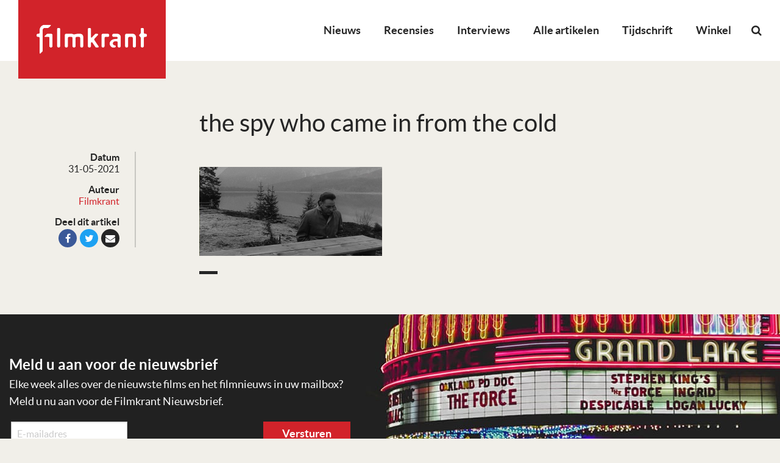

--- FILE ---
content_type: text/html; charset=UTF-8
request_url: https://filmkrant.nl/recensies/the-spy-who-came-from-the-cold/attachment/the-spy-who-came-in-from-the-cold/
body_size: 13411
content:
<!DOCTYPE html>
<!--[if IE 7]><html class="no-js ie ie7" lang="nl-NL"><![endif]-->
<!--[if IE 8]><html class="no-js ie ie8" lang="nl-NL"><![endif]-->
<!--[if !(IE 7) | !(IE 8) ]><!--><html class="no-js" lang="nl-NL"><!--<![endif]-->
    <head>
        <meta charset="UTF-8" />
<script type="text/javascript">
/* <![CDATA[ */
var gform;gform||(document.addEventListener("gform_main_scripts_loaded",function(){gform.scriptsLoaded=!0}),document.addEventListener("gform/theme/scripts_loaded",function(){gform.themeScriptsLoaded=!0}),window.addEventListener("DOMContentLoaded",function(){gform.domLoaded=!0}),gform={domLoaded:!1,scriptsLoaded:!1,themeScriptsLoaded:!1,isFormEditor:()=>"function"==typeof InitializeEditor,callIfLoaded:function(o){return!(!gform.domLoaded||!gform.scriptsLoaded||!gform.themeScriptsLoaded&&!gform.isFormEditor()||(gform.isFormEditor()&&console.warn("The use of gform.initializeOnLoaded() is deprecated in the form editor context and will be removed in Gravity Forms 3.1."),o(),0))},initializeOnLoaded:function(o){gform.callIfLoaded(o)||(document.addEventListener("gform_main_scripts_loaded",()=>{gform.scriptsLoaded=!0,gform.callIfLoaded(o)}),document.addEventListener("gform/theme/scripts_loaded",()=>{gform.themeScriptsLoaded=!0,gform.callIfLoaded(o)}),window.addEventListener("DOMContentLoaded",()=>{gform.domLoaded=!0,gform.callIfLoaded(o)}))},hooks:{action:{},filter:{}},addAction:function(o,r,e,t){gform.addHook("action",o,r,e,t)},addFilter:function(o,r,e,t){gform.addHook("filter",o,r,e,t)},doAction:function(o){gform.doHook("action",o,arguments)},applyFilters:function(o){return gform.doHook("filter",o,arguments)},removeAction:function(o,r){gform.removeHook("action",o,r)},removeFilter:function(o,r,e){gform.removeHook("filter",o,r,e)},addHook:function(o,r,e,t,n){null==gform.hooks[o][r]&&(gform.hooks[o][r]=[]);var d=gform.hooks[o][r];null==n&&(n=r+"_"+d.length),gform.hooks[o][r].push({tag:n,callable:e,priority:t=null==t?10:t})},doHook:function(r,o,e){var t;if(e=Array.prototype.slice.call(e,1),null!=gform.hooks[r][o]&&((o=gform.hooks[r][o]).sort(function(o,r){return o.priority-r.priority}),o.forEach(function(o){"function"!=typeof(t=o.callable)&&(t=window[t]),"action"==r?t.apply(null,e):e[0]=t.apply(null,e)})),"filter"==r)return e[0]},removeHook:function(o,r,t,n){var e;null!=gform.hooks[o][r]&&(e=(e=gform.hooks[o][r]).filter(function(o,r,e){return!!(null!=n&&n!=o.tag||null!=t&&t!=o.priority)}),gform.hooks[o][r]=e)}});
/* ]]> */
</script>

        <meta name="viewport" content="width=device-width, user-scalable=no, initial-scale=1.0, maximum-scale=1.0" />
        <meta http-equiv="X-UA-Compatible" content="IE=edge, chrome=1" />

        <link rel="profile" href="http://gmpg.org/xfn/11" />
        <link rel="pingback" href="https://filmkrant.nl/xmlrpc.php" />

        <!--[if lt IE 9]><script src="https://filmkrant.nl/wp-content/themes/filmkrant/assets/components/html5shiv/dist/html5shiv.min.js"></script><![endif]-->

        <link rel="apple-touch-icon" sizes="180x180" href="https://filmkrant.nl/wp-content/themes/filmkrant/assets/images/favicon/apple-touch-icon.png">
        <link rel="icon" type="image/png" sizes="32x32" href="https://filmkrant.nl/wp-content/themes/filmkrant/assets/images/favicon/favicon-32x32.png">
        <link rel="icon" type="image/png" sizes="16x16" href="https://filmkrant.nl/wp-content/themes/filmkrant/assets/images/favicon/favicon-16x16.png">
        <link rel="manifest" href="https://filmkrant.nl/wp-content/themes/filmkrant/assets/images/favicon/site.webmanifest">
        <link rel="mask-icon" href="https://filmkrant.nl/wp-content/themes/filmkrant/assets/images/favicon/safari-pinned-tab.svg" color="#252525">
        <link rel="shortcut icon" href="https://filmkrant.nl/wp-content/themes/filmkrant/assets/images/favicon/favicon.ico">
        <meta name="msapplication-TileColor" content="#252525">
        <meta name="msapplication-config" content="/assets/images/favicon/browserconfig.xml">
        <meta name="theme-color" content="#252525">

        <meta name='robots' content='index, follow, max-image-preview:large, max-snippet:-1, max-video-preview:-1' />

	<!-- This site is optimized with the Yoast SEO plugin v26.7 - https://yoast.com/wordpress/plugins/seo/ -->
	<title>the spy who came in from the cold - Filmkrant</title>
	<link rel="canonical" href="https://filmkrant.nl/recensies/the-spy-who-came-from-the-cold/attachment/the-spy-who-came-in-from-the-cold/" />
	<meta property="og:locale" content="nl_NL" />
	<meta property="og:type" content="article" />
	<meta property="og:title" content="the spy who came in from the cold - Filmkrant" />
	<meta property="og:url" content="https://filmkrant.nl/recensies/the-spy-who-came-from-the-cold/attachment/the-spy-who-came-in-from-the-cold/" />
	<meta property="og:site_name" content="Filmkrant" />
	<meta property="og:image" content="https://filmkrant.nl/recensies/the-spy-who-came-from-the-cold/attachment/the-spy-who-came-in-from-the-cold" />
	<meta property="og:image:width" content="920" />
	<meta property="og:image:height" content="448" />
	<meta property="og:image:type" content="image/png" />
	<meta name="twitter:card" content="summary_large_image" />
	<script type="application/ld+json" class="yoast-schema-graph">{"@context":"https://schema.org","@graph":[{"@type":"WebPage","@id":"https://filmkrant.nl/recensies/the-spy-who-came-from-the-cold/attachment/the-spy-who-came-in-from-the-cold/","url":"https://filmkrant.nl/recensies/the-spy-who-came-from-the-cold/attachment/the-spy-who-came-in-from-the-cold/","name":"the spy who came in from the cold - Filmkrant","isPartOf":{"@id":"https://filmkrant.nl/#website"},"primaryImageOfPage":{"@id":"https://filmkrant.nl/recensies/the-spy-who-came-from-the-cold/attachment/the-spy-who-came-in-from-the-cold/#primaryimage"},"image":{"@id":"https://filmkrant.nl/recensies/the-spy-who-came-from-the-cold/attachment/the-spy-who-came-in-from-the-cold/#primaryimage"},"thumbnailUrl":"https://filmkrant.nl/wp-content/uploads/2021/05/the-spy-who-came-in-from-the-cold.png","datePublished":"2021-05-31T14:29:49+00:00","breadcrumb":{"@id":"https://filmkrant.nl/recensies/the-spy-who-came-from-the-cold/attachment/the-spy-who-came-in-from-the-cold/#breadcrumb"},"inLanguage":"nl-NL","potentialAction":[{"@type":"ReadAction","target":["https://filmkrant.nl/recensies/the-spy-who-came-from-the-cold/attachment/the-spy-who-came-in-from-the-cold/"]}]},{"@type":"ImageObject","inLanguage":"nl-NL","@id":"https://filmkrant.nl/recensies/the-spy-who-came-from-the-cold/attachment/the-spy-who-came-in-from-the-cold/#primaryimage","url":"https://filmkrant.nl/wp-content/uploads/2021/05/the-spy-who-came-in-from-the-cold.png","contentUrl":"https://filmkrant.nl/wp-content/uploads/2021/05/the-spy-who-came-in-from-the-cold.png","width":920,"height":448},{"@type":"BreadcrumbList","@id":"https://filmkrant.nl/recensies/the-spy-who-came-from-the-cold/attachment/the-spy-who-came-in-from-the-cold/#breadcrumb","itemListElement":[{"@type":"ListItem","position":1,"name":"Home","item":"https://filmkrant.nl/"},{"@type":"ListItem","position":2,"name":"The Spy Who Came in from the Cold","item":"https://filmkrant.nl/recensies/the-spy-who-came-from-the-cold/"},{"@type":"ListItem","position":3,"name":"the spy who came in from the cold"}]},{"@type":"WebSite","@id":"https://filmkrant.nl/#website","url":"https://filmkrant.nl/","name":"Filmkrant","description":"","potentialAction":[{"@type":"SearchAction","target":{"@type":"EntryPoint","urlTemplate":"https://filmkrant.nl/?s={search_term_string}"},"query-input":{"@type":"PropertyValueSpecification","valueRequired":true,"valueName":"search_term_string"}}],"inLanguage":"nl-NL"}]}</script>
	<!-- / Yoast SEO plugin. -->


<link rel="alternate" type="application/rss+xml" title="Filmkrant &raquo; feed" href="https://filmkrant.nl/feed/" />
<link rel="alternate" type="application/rss+xml" title="Filmkrant &raquo; reacties feed" href="https://filmkrant.nl/comments/feed/" />
<link rel="alternate" title="oEmbed (JSON)" type="application/json+oembed" href="https://filmkrant.nl/wp-json/oembed/1.0/embed?url=https%3A%2F%2Ffilmkrant.nl%2Frecensies%2Fthe-spy-who-came-from-the-cold%2Fattachment%2Fthe-spy-who-came-in-from-the-cold%2F" />
<link rel="alternate" title="oEmbed (XML)" type="text/xml+oembed" href="https://filmkrant.nl/wp-json/oembed/1.0/embed?url=https%3A%2F%2Ffilmkrant.nl%2Frecensies%2Fthe-spy-who-came-from-the-cold%2Fattachment%2Fthe-spy-who-came-in-from-the-cold%2F&#038;format=xml" />
<style id='wp-img-auto-sizes-contain-inline-css' type='text/css'>
img:is([sizes=auto i],[sizes^="auto," i]){contain-intrinsic-size:3000px 1500px}
/*# sourceURL=wp-img-auto-sizes-contain-inline-css */
</style>
<link rel='stylesheet' id='wp-block-library-css' href='https://filmkrant.nl/wp-includes/css/dist/block-library/style.min.css?ver=de424b81ab956d561d5055e9d31ce7dc' type='text/css' media='all' />
<link rel='stylesheet' id='wc-blocks-style-css' href='https://filmkrant.nl/wp-content/plugins/woocommerce/assets/client/blocks/wc-blocks.css?ver=wc-10.4.3' type='text/css' media='all' />
<style id='global-styles-inline-css' type='text/css'>
:root{--wp--preset--aspect-ratio--square: 1;--wp--preset--aspect-ratio--4-3: 4/3;--wp--preset--aspect-ratio--3-4: 3/4;--wp--preset--aspect-ratio--3-2: 3/2;--wp--preset--aspect-ratio--2-3: 2/3;--wp--preset--aspect-ratio--16-9: 16/9;--wp--preset--aspect-ratio--9-16: 9/16;--wp--preset--color--black: #000000;--wp--preset--color--cyan-bluish-gray: #abb8c3;--wp--preset--color--white: #ffffff;--wp--preset--color--pale-pink: #f78da7;--wp--preset--color--vivid-red: #cf2e2e;--wp--preset--color--luminous-vivid-orange: #ff6900;--wp--preset--color--luminous-vivid-amber: #fcb900;--wp--preset--color--light-green-cyan: #7bdcb5;--wp--preset--color--vivid-green-cyan: #00d084;--wp--preset--color--pale-cyan-blue: #8ed1fc;--wp--preset--color--vivid-cyan-blue: #0693e3;--wp--preset--color--vivid-purple: #9b51e0;--wp--preset--gradient--vivid-cyan-blue-to-vivid-purple: linear-gradient(135deg,rgb(6,147,227) 0%,rgb(155,81,224) 100%);--wp--preset--gradient--light-green-cyan-to-vivid-green-cyan: linear-gradient(135deg,rgb(122,220,180) 0%,rgb(0,208,130) 100%);--wp--preset--gradient--luminous-vivid-amber-to-luminous-vivid-orange: linear-gradient(135deg,rgb(252,185,0) 0%,rgb(255,105,0) 100%);--wp--preset--gradient--luminous-vivid-orange-to-vivid-red: linear-gradient(135deg,rgb(255,105,0) 0%,rgb(207,46,46) 100%);--wp--preset--gradient--very-light-gray-to-cyan-bluish-gray: linear-gradient(135deg,rgb(238,238,238) 0%,rgb(169,184,195) 100%);--wp--preset--gradient--cool-to-warm-spectrum: linear-gradient(135deg,rgb(74,234,220) 0%,rgb(151,120,209) 20%,rgb(207,42,186) 40%,rgb(238,44,130) 60%,rgb(251,105,98) 80%,rgb(254,248,76) 100%);--wp--preset--gradient--blush-light-purple: linear-gradient(135deg,rgb(255,206,236) 0%,rgb(152,150,240) 100%);--wp--preset--gradient--blush-bordeaux: linear-gradient(135deg,rgb(254,205,165) 0%,rgb(254,45,45) 50%,rgb(107,0,62) 100%);--wp--preset--gradient--luminous-dusk: linear-gradient(135deg,rgb(255,203,112) 0%,rgb(199,81,192) 50%,rgb(65,88,208) 100%);--wp--preset--gradient--pale-ocean: linear-gradient(135deg,rgb(255,245,203) 0%,rgb(182,227,212) 50%,rgb(51,167,181) 100%);--wp--preset--gradient--electric-grass: linear-gradient(135deg,rgb(202,248,128) 0%,rgb(113,206,126) 100%);--wp--preset--gradient--midnight: linear-gradient(135deg,rgb(2,3,129) 0%,rgb(40,116,252) 100%);--wp--preset--font-size--small: 13px;--wp--preset--font-size--medium: 20px;--wp--preset--font-size--large: 36px;--wp--preset--font-size--x-large: 42px;--wp--preset--spacing--20: 0.44rem;--wp--preset--spacing--30: 0.67rem;--wp--preset--spacing--40: 1rem;--wp--preset--spacing--50: 1.5rem;--wp--preset--spacing--60: 2.25rem;--wp--preset--spacing--70: 3.38rem;--wp--preset--spacing--80: 5.06rem;--wp--preset--shadow--natural: 6px 6px 9px rgba(0, 0, 0, 0.2);--wp--preset--shadow--deep: 12px 12px 50px rgba(0, 0, 0, 0.4);--wp--preset--shadow--sharp: 6px 6px 0px rgba(0, 0, 0, 0.2);--wp--preset--shadow--outlined: 6px 6px 0px -3px rgb(255, 255, 255), 6px 6px rgb(0, 0, 0);--wp--preset--shadow--crisp: 6px 6px 0px rgb(0, 0, 0);}:where(.is-layout-flex){gap: 0.5em;}:where(.is-layout-grid){gap: 0.5em;}body .is-layout-flex{display: flex;}.is-layout-flex{flex-wrap: wrap;align-items: center;}.is-layout-flex > :is(*, div){margin: 0;}body .is-layout-grid{display: grid;}.is-layout-grid > :is(*, div){margin: 0;}:where(.wp-block-columns.is-layout-flex){gap: 2em;}:where(.wp-block-columns.is-layout-grid){gap: 2em;}:where(.wp-block-post-template.is-layout-flex){gap: 1.25em;}:where(.wp-block-post-template.is-layout-grid){gap: 1.25em;}.has-black-color{color: var(--wp--preset--color--black) !important;}.has-cyan-bluish-gray-color{color: var(--wp--preset--color--cyan-bluish-gray) !important;}.has-white-color{color: var(--wp--preset--color--white) !important;}.has-pale-pink-color{color: var(--wp--preset--color--pale-pink) !important;}.has-vivid-red-color{color: var(--wp--preset--color--vivid-red) !important;}.has-luminous-vivid-orange-color{color: var(--wp--preset--color--luminous-vivid-orange) !important;}.has-luminous-vivid-amber-color{color: var(--wp--preset--color--luminous-vivid-amber) !important;}.has-light-green-cyan-color{color: var(--wp--preset--color--light-green-cyan) !important;}.has-vivid-green-cyan-color{color: var(--wp--preset--color--vivid-green-cyan) !important;}.has-pale-cyan-blue-color{color: var(--wp--preset--color--pale-cyan-blue) !important;}.has-vivid-cyan-blue-color{color: var(--wp--preset--color--vivid-cyan-blue) !important;}.has-vivid-purple-color{color: var(--wp--preset--color--vivid-purple) !important;}.has-black-background-color{background-color: var(--wp--preset--color--black) !important;}.has-cyan-bluish-gray-background-color{background-color: var(--wp--preset--color--cyan-bluish-gray) !important;}.has-white-background-color{background-color: var(--wp--preset--color--white) !important;}.has-pale-pink-background-color{background-color: var(--wp--preset--color--pale-pink) !important;}.has-vivid-red-background-color{background-color: var(--wp--preset--color--vivid-red) !important;}.has-luminous-vivid-orange-background-color{background-color: var(--wp--preset--color--luminous-vivid-orange) !important;}.has-luminous-vivid-amber-background-color{background-color: var(--wp--preset--color--luminous-vivid-amber) !important;}.has-light-green-cyan-background-color{background-color: var(--wp--preset--color--light-green-cyan) !important;}.has-vivid-green-cyan-background-color{background-color: var(--wp--preset--color--vivid-green-cyan) !important;}.has-pale-cyan-blue-background-color{background-color: var(--wp--preset--color--pale-cyan-blue) !important;}.has-vivid-cyan-blue-background-color{background-color: var(--wp--preset--color--vivid-cyan-blue) !important;}.has-vivid-purple-background-color{background-color: var(--wp--preset--color--vivid-purple) !important;}.has-black-border-color{border-color: var(--wp--preset--color--black) !important;}.has-cyan-bluish-gray-border-color{border-color: var(--wp--preset--color--cyan-bluish-gray) !important;}.has-white-border-color{border-color: var(--wp--preset--color--white) !important;}.has-pale-pink-border-color{border-color: var(--wp--preset--color--pale-pink) !important;}.has-vivid-red-border-color{border-color: var(--wp--preset--color--vivid-red) !important;}.has-luminous-vivid-orange-border-color{border-color: var(--wp--preset--color--luminous-vivid-orange) !important;}.has-luminous-vivid-amber-border-color{border-color: var(--wp--preset--color--luminous-vivid-amber) !important;}.has-light-green-cyan-border-color{border-color: var(--wp--preset--color--light-green-cyan) !important;}.has-vivid-green-cyan-border-color{border-color: var(--wp--preset--color--vivid-green-cyan) !important;}.has-pale-cyan-blue-border-color{border-color: var(--wp--preset--color--pale-cyan-blue) !important;}.has-vivid-cyan-blue-border-color{border-color: var(--wp--preset--color--vivid-cyan-blue) !important;}.has-vivid-purple-border-color{border-color: var(--wp--preset--color--vivid-purple) !important;}.has-vivid-cyan-blue-to-vivid-purple-gradient-background{background: var(--wp--preset--gradient--vivid-cyan-blue-to-vivid-purple) !important;}.has-light-green-cyan-to-vivid-green-cyan-gradient-background{background: var(--wp--preset--gradient--light-green-cyan-to-vivid-green-cyan) !important;}.has-luminous-vivid-amber-to-luminous-vivid-orange-gradient-background{background: var(--wp--preset--gradient--luminous-vivid-amber-to-luminous-vivid-orange) !important;}.has-luminous-vivid-orange-to-vivid-red-gradient-background{background: var(--wp--preset--gradient--luminous-vivid-orange-to-vivid-red) !important;}.has-very-light-gray-to-cyan-bluish-gray-gradient-background{background: var(--wp--preset--gradient--very-light-gray-to-cyan-bluish-gray) !important;}.has-cool-to-warm-spectrum-gradient-background{background: var(--wp--preset--gradient--cool-to-warm-spectrum) !important;}.has-blush-light-purple-gradient-background{background: var(--wp--preset--gradient--blush-light-purple) !important;}.has-blush-bordeaux-gradient-background{background: var(--wp--preset--gradient--blush-bordeaux) !important;}.has-luminous-dusk-gradient-background{background: var(--wp--preset--gradient--luminous-dusk) !important;}.has-pale-ocean-gradient-background{background: var(--wp--preset--gradient--pale-ocean) !important;}.has-electric-grass-gradient-background{background: var(--wp--preset--gradient--electric-grass) !important;}.has-midnight-gradient-background{background: var(--wp--preset--gradient--midnight) !important;}.has-small-font-size{font-size: var(--wp--preset--font-size--small) !important;}.has-medium-font-size{font-size: var(--wp--preset--font-size--medium) !important;}.has-large-font-size{font-size: var(--wp--preset--font-size--large) !important;}.has-x-large-font-size{font-size: var(--wp--preset--font-size--x-large) !important;}
/*# sourceURL=global-styles-inline-css */
</style>

<style id='classic-theme-styles-inline-css' type='text/css'>
/*! This file is auto-generated */
.wp-block-button__link{color:#fff;background-color:#32373c;border-radius:9999px;box-shadow:none;text-decoration:none;padding:calc(.667em + 2px) calc(1.333em + 2px);font-size:1.125em}.wp-block-file__button{background:#32373c;color:#fff;text-decoration:none}
/*# sourceURL=/wp-includes/css/classic-themes.min.css */
</style>
<link rel='stylesheet' id='woocommerce-layout-css' href='https://filmkrant.nl/wp-content/plugins/woocommerce/assets/css/woocommerce-layout.css?ver=10.4.3' type='text/css' media='all' />
<link rel='stylesheet' id='woocommerce-smallscreen-css' href='https://filmkrant.nl/wp-content/plugins/woocommerce/assets/css/woocommerce-smallscreen.css?ver=10.4.3' type='text/css' media='only screen and (max-width: 768px)' />
<style id='woocommerce-inline-inline-css' type='text/css'>
.woocommerce form .form-row .required { visibility: visible; }
/*# sourceURL=woocommerce-inline-inline-css */
</style>
<link rel='stylesheet' id='mollie-applepaydirect-css' href='https://filmkrant.nl/wp-content/plugins/mollie-payments-for-woocommerce/public/css/mollie-applepaydirect.min.css?ver=1767700109' type='text/css' media='screen' />
<link rel='stylesheet' id='vo.stylesheet-css' href='https://filmkrant.nl/wp-content/themes/filmkrant/style.css?ver=1765544281' type='text/css' media='all' />
<link rel='stylesheet' id='mmenu.css-css' href='https://filmkrant.nl/wp-content/themes/filmkrant/assets/components/jQuery.mmenu/dist/css/jquery.mmenu.all.css?ver=de424b81ab956d561d5055e9d31ce7dc' type='text/css' media='all' />
<link rel='stylesheet' id='mmenu.positioning.css-css' href='https://filmkrant.nl/wp-content/themes/filmkrant/assets/components/jQuery.mmenu/dist/extensions/fullscreen/jquery.mmenu.fullscreen.css?ver=de424b81ab956d561d5055e9d31ce7dc' type='text/css' media='all' />
<script type="text/javascript" src="https://filmkrant.nl/wp-content/themes/filmkrant/assets/components/jquery/dist/jquery.min.js?ver=de424b81ab956d561d5055e9d31ce7dc" id="jquery-js"></script>
<script type="text/javascript" src="https://filmkrant.nl/wp-content/plugins/woocommerce/assets/js/jquery-blockui/jquery.blockUI.min.js?ver=2.7.0-wc.10.4.3" id="wc-jquery-blockui-js" defer="defer" data-wp-strategy="defer"></script>
<script type="text/javascript" id="wc-add-to-cart-js-extra">
/* <![CDATA[ */
var wc_add_to_cart_params = {"ajax_url":"/wp-admin/admin-ajax.php","wc_ajax_url":"/?wc-ajax=%%endpoint%%","i18n_view_cart":"Bekijk winkelwagen","cart_url":"https://filmkrant.nl/winkelwagen/","is_cart":"","cart_redirect_after_add":"no"};
//# sourceURL=wc-add-to-cart-js-extra
/* ]]> */
</script>
<script type="text/javascript" src="https://filmkrant.nl/wp-content/plugins/woocommerce/assets/js/frontend/add-to-cart.min.js?ver=10.4.3" id="wc-add-to-cart-js" defer="defer" data-wp-strategy="defer"></script>
<script type="text/javascript" src="https://filmkrant.nl/wp-content/plugins/woocommerce/assets/js/js-cookie/js.cookie.min.js?ver=2.1.4-wc.10.4.3" id="wc-js-cookie-js" defer="defer" data-wp-strategy="defer"></script>
<script type="text/javascript" id="woocommerce-js-extra">
/* <![CDATA[ */
var woocommerce_params = {"ajax_url":"/wp-admin/admin-ajax.php","wc_ajax_url":"/?wc-ajax=%%endpoint%%","i18n_password_show":"Wachtwoord weergeven","i18n_password_hide":"Wachtwoord verbergen"};
//# sourceURL=woocommerce-js-extra
/* ]]> */
</script>
<script type="text/javascript" src="https://filmkrant.nl/wp-content/plugins/woocommerce/assets/js/frontend/woocommerce.min.js?ver=10.4.3" id="woocommerce-js" defer="defer" data-wp-strategy="defer"></script>
<script type="text/javascript" id="WCPAY_ASSETS-js-extra">
/* <![CDATA[ */
var wcpayAssets = {"url":"https://filmkrant.nl/wp-content/plugins/woocommerce-payments/dist/"};
//# sourceURL=WCPAY_ASSETS-js-extra
/* ]]> */
</script>
<script type="text/javascript" src="https://filmkrant.nl/wp-content/themes/filmkrant/assets/components/jquery-migrate/jquery-migrate.min.js?ver=de424b81ab956d561d5055e9d31ce7dc" id="jquery.migrate-js"></script>
<link rel="EditURI" type="application/rsd+xml" title="RSD" href="https://filmkrant.nl/xmlrpc.php?rsd" />
<link rel='shortlink' href='https://filmkrant.nl/?p=832017' />

<!-- This site is using AdRotate v5.17 to display their advertisements - https://ajdg.solutions/ -->
<!-- AdRotate CSS -->
<style type="text/css" media="screen">
	.g { margin:0px; padding:0px; overflow:hidden; line-height:1; zoom:1; }
	.g img { height:auto; }
	.g-col { position:relative; float:left; }
	.g-col:first-child { margin-left: 0; }
	.g-col:last-child { margin-right: 0; }
	.g-1 { width:100%; max-width:718px; height:100%; max-height:210px; margin: 0 auto; }
	.g-2 { width:100%; max-width:718px; height:100%; max-height:210px; margin: 0 auto; }
	@media only screen and (max-width: 480px) {
		.g-col, .g-dyn, .g-single { width:100%; margin-left:0; margin-right:0; }
	}
</style>
<!-- /AdRotate CSS -->

	<noscript><style>.woocommerce-product-gallery{ opacity: 1 !important; }</style></noscript>
	<style type="text/css">.recentcomments a{display:inline !important;padding:0 !important;margin:0 !important;}</style><link rel="icon" href="https://filmkrant.nl/wp-content/uploads/2024/11/cropped-filmkrant-logo-2023-square-100x100.jpg" sizes="32x32" />
<link rel="icon" href="https://filmkrant.nl/wp-content/uploads/2024/11/cropped-filmkrant-logo-2023-square-300x300.jpg" sizes="192x192" />
<link rel="apple-touch-icon" href="https://filmkrant.nl/wp-content/uploads/2024/11/cropped-filmkrant-logo-2023-square-300x300.jpg" />
<meta name="msapplication-TileImage" content="https://filmkrant.nl/wp-content/uploads/2024/11/cropped-filmkrant-logo-2023-square-300x300.jpg" />

        <!-- Google Analytics -->
<script async src="https://www.googletagmanager.com/gtag/js?id=UA-126964300-1"></script>
<script>
window.dataLayer = window.dataLayer || [];
function gtag(){dataLayer.push(arguments);}
gtag('js', new Date());
gtag('config', 'UA-126964300-1');
</script>

<!-- BEGIN Planet Nine Video // place inside head tag --> 
<script type="text/javascript" src="//resources.planetnine.com/scripts/filmkrant.nl.js"></script>
<!-- END Planet Nine Video -->
        

        <!-- Hier start het GAM HEAD script -->
        <script async='async' src='https://www.googletagservices.com/tag/js/gpt.js'></script>
        <script>
            var googletag = googletag || {};
            googletag.cmd = googletag.cmd || [];
        </script>
        <script>
            googletag.cmd.push(function(){
                gam_desktop_lb_bb_mapping = googletag.sizeMapping()
                    .addSize([1024, 0], [[728, 90], [970, 70], [970, 90], [970, 250]])
                    .addSize([0, 0], [])
                    .build();

                gam_tablet_mapping = googletag.sizeMapping()
                    .addSize([1024, 0], [])
                    .addSize([740, 0], [[728, 90], [468, 60]])
                    .addSize([480, 0], [[468, 60]])
                    .addSize([0, 0], [])
                    .build();

                gam_mobile_mapping = googletag.sizeMapping()
                    .addSize([480, 0], [])
                    .addSize([300, 0], [[320, 50], [320, 100], [300, 250], [320, 240], [320, 480]])
                    .addSize([0, 0], [])
                    .build();

                gam_static_top_alpha_desktop = googletag.defineSlot('/21759686865/FK_Filmkrant/Filmkrant_ros_static-top_alpha', [[970, 250], [970, 90], [970, 70], [728, 90]], 'gam_static_top_alpha_desktop').defineSizeMapping(gam_desktop_lb_bb_mapping).addService(googletag.pubads());

                gam_static_top_alpha_tablet = googletag.defineSlot('/21759686865/FK_Filmkrant/Filmkrant_ros_static-top_alpha', [[728, 90], [468, 60]], 'gam_static_top_alpha_tablet').defineSizeMapping(gam_tablet_mapping).addService(googletag.pubads());

                gam_static_top_alpha_mobile = googletag.defineSlot('/21759686865/FK_Filmkrant/Filmkrant_ros_static-top_alpha', [[320, 50], [320, 100], [300, 250], [320, 240], [320, 480]], 'gam_static_top_alpha_mobile').defineSizeMapping(gam_mobile_mapping).addService(googletag.pubads());

                googletag.pubads().setTargeting('is_test_environment', ['false']).setTargeting('category', ['']).setTargeting('page_id', ['']);
                googletag.pubads().enableSingleRequest();
                googletag.pubads().collapseEmptyDivs();
                googletag.pubads().enableLazyLoad({
                    renderMarginPercent: 0,
                });
                googletag.enableServices();
            });
        </script>
        <!-- Hier stopt het GAM HEAD script -->
    <link rel='stylesheet' id='gforms_reset_css-css' href='https://filmkrant.nl/wp-content/plugins/gravityforms/legacy/css/formreset.min.css?ver=2.9.25' type='text/css' media='all' />
<link rel='stylesheet' id='gforms_formsmain_css-css' href='https://filmkrant.nl/wp-content/plugins/gravityforms/legacy/css/formsmain.min.css?ver=2.9.25' type='text/css' media='all' />
<link rel='stylesheet' id='gforms_ready_class_css-css' href='https://filmkrant.nl/wp-content/plugins/gravityforms/legacy/css/readyclass.min.css?ver=2.9.25' type='text/css' media='all' />
<link rel='stylesheet' id='gforms_browsers_css-css' href='https://filmkrant.nl/wp-content/plugins/gravityforms/legacy/css/browsers.min.css?ver=2.9.25' type='text/css' media='all' />
</head>

    <body class="attachment wp-singular attachment-template-default single single-attachment postid-832017 attachmentid-832017 attachment-png wp-theme-filmkrant theme-filmkrant woocommerce-no-js">

    <!-- Facebook Pixel Code -->
<script>
!function(f,b,e,v,n,t,s)
{if(f.fbq)return;n=f.fbq=function(){n.callMethod?
n.callMethod.apply(n,arguments):n.queue.push(arguments)};
if(!f._fbq)f._fbq=n;n.push=n;n.loaded=!0;n.version='2.0';
n.queue=[];t=b.createElement(e);t.async=!0;
t.src=v;s=b.getElementsByTagName(e)[0];
s.parentNode.insertBefore(t,s)}(window,document,'script',
'https://connect.facebook.net/en_US/fbevents.js');
fbq('init', '325674274654959');
fbq('track', 'PageView');
</script>
<noscript>
<img height="1" width="1"
src="https://www.facebook.com/tr?id=325674274654959&ev=PageView
&noscript=1"/>
</noscript>
<!-- /Facebook Pixel Code -->

<!-- Mastodon Code -->
<a rel="me" href="https://mastodon.social/@filmkrant"></a>
<!-- /MastodonCode -->
    
    <nav class="mobile-menu mm-menu mm-offcanvas" id="mobile-menu">
        <div>
            <form role="search" method="get" class="mobile-search" action="https://filmkrant.nl/">
                <input class="mobile-search__input" type="search" placeholder="Zoeken…" value="" name="s">
                <button class="mobile-search__button" type="submit"><i class="fa fa-search"></i></button>
            </form>
            <ul id="menu-primary-menu" class="menu"><li id="menu-item-53970" class="menu-item menu-item-type-taxonomy menu-item-object-category menu-item-53970"><a href="https://filmkrant.nl/categorie/nieuws/">Nieuws</a></li>
<li id="menu-item-824888" class="menu-item menu-item-type-custom menu-item-object-custom menu-item-824888"><a href="https://filmkrant.nl/recensies/">Recensies</a></li>
<li id="menu-item-837648" class="menu-item menu-item-type-taxonomy menu-item-object-category menu-item-837648"><a href="https://filmkrant.nl/categorie/interview/">Interviews</a></li>
<li id="menu-item-25789" class="menu-item menu-item-type-post_type menu-item-object-page current_page_parent menu-item-25789"><a href="https://filmkrant.nl/artikelen/">Alle artikelen</a></li>
<li id="menu-item-837651" class="menu-item menu-item-type-post_type menu-item-object-page menu-item-837651"><a href="https://filmkrant.nl/tijdschrift/">Tijdschrift</a></li>
<li id="menu-item-874879" class="menu-item menu-item-type-post_type menu-item-object-page menu-item-874879"><a href="https://filmkrant.nl/winkel/">Winkel</a></li>
</ul>        </div>
    </nav>

    <div class="container container--page">

        <header class="page-header">

            <form role="search" method="get" class="search-form" action="https://filmkrant.nl/">
                <input class="search-form__input" type="search" placeholder="Zoeken…" value="" name="s">
                <button class="search-form__button" type="submit"><i class="fa fa-search"></i></button>
                <a class="search-form__close" href="javascript:void(0);"><i class="fa fa-times"></i></a>
            </form>

            <a class="page-header__logo" href="https://filmkrant.nl/">
                <img src="https://filmkrant.nl/wp-content/themes/filmkrant/assets/images/logo.png" alt="Filmkrant">
            </a>

            <a href="#mobile-menu" class="mobile-toggle hide-for-large">
                <i class="fa fa-bars fa-2x"></i>
            </a>

            <div class="page-header__menu">
                                    <nav class="show-for-large main-menu">
                        <ul id="menu-primary-menu-1" class="menu"><li class="menu-item menu-item-type-taxonomy menu-item-object-category menu-item-53970"><a href="https://filmkrant.nl/categorie/nieuws/">Nieuws</a></li>
<li class="menu-item menu-item-type-custom menu-item-object-custom menu-item-824888"><a href="https://filmkrant.nl/recensies/">Recensies</a></li>
<li class="menu-item menu-item-type-taxonomy menu-item-object-category menu-item-837648"><a href="https://filmkrant.nl/categorie/interview/">Interviews</a></li>
<li class="menu-item menu-item-type-post_type menu-item-object-page current_page_parent menu-item-25789"><a href="https://filmkrant.nl/artikelen/">Alle artikelen</a></li>
<li class="menu-item menu-item-type-post_type menu-item-object-page menu-item-837651"><a href="https://filmkrant.nl/tijdschrift/">Tijdschrift</a></li>
<li class="menu-item menu-item-type-post_type menu-item-object-page menu-item-874879"><a href="https://filmkrant.nl/winkel/">Winkel</a></li>
</ul><!--                        <a class="main-menu__cart" href="--><!--">-->
<!--                            <i class="fa fa-shopping-cart"></i>-->
<!--                            --><!--                                <span class="main-menu__cart__amount">--><!--</span>-->
<!--                            --><!--                        </a>-->
                        <a class="main-menu__search" href="javascript:void(0);"><i class="fa fa-search"></i></a>
                    </nav>
                            </div>

        </header><!-- .header--page -->

        <section class="container container--content">

<article id="post-832017" class="single single-- post-832017 attachment type-attachment status-inherit hentry">
    <div class="grid-container xsmall-padding">

        <header class="single-header">
            <div class="grid-x">
                <div class="cell medium-2">
	                <div class="single-header__category"></div>                </div>
                <div class="cell medium-offset-1 medium-9">
					<h1 class="single-header__title">the spy who came in from the cold</h1>					                </div>
            </div>
        </header>

        <div class="grid-x">

            <div class="cell large-2 single-sidebar-wrap" data-sticky-container>
                <ul class="single-sidebar sticky" data-sticky data-anchor="content" data-sticky-on="large" data-margin-top="8">
                    <li class="single-sidebar__item">
                        <strong class="single-sidebar__title">
							Datum                        </strong>
                        <span class="single-sidebar__content">
                            31-05-2021                        </span>
                    </li>
                    <li class="single-sidebar__item">
						                            <strong class="single-sidebar__title">
								Auteur                            </strong>
                            <span class="single-sidebar__content">
                                                                        <a href="https://filmkrant.nl/author/filmkrant/">Filmkrant</a>
                                </span>
						                    </li>
	                	                										                    <li class="single-sidebar__item">
                        <strong class="single-sidebar__title">
							Deel dit artikel                        </strong>
                        <span class="single-sidebar__content">
                            <a class="single-sidebar__social single-sidebar__social--facebook" href="javascript:void(0);" onclick="window.open('http://www.facebook.com/sharer.php?u=https://filmkrant.nl/recensies/the-spy-who-came-from-the-cold/attachment/the-spy-who-came-in-from-the-cold/&title=the spy who came in from the cold', 'sharer', 'toolbar=0,status=0,width=580,height=325');" rel="nofollow"><i class="fa fa-facebook" aria-hidden="true"></i></a>
                            <a
                                class="single-sidebar__social single-sidebar__social--twitter"
                                href="javascript:void(0);"
                                onclick="window.open('https://twitter.com/intent/tweet?text=the+spy+who+came+in+from+the+cold&url=https%3A%2F%2Ffilmkrant.nl%2Frecensies%2Fthe-spy-who-came-from-the-cold%2Fattachment%2Fthe-spy-who-came-in-from-the-cold%2F', 'sharer', 'toolbar=0,status=0,width=580,height=325');"
                                rel="nofollow">
                                <i class="fa fa-twitter" aria-hidden="true"></i>
                            </a>
                            <a class="single-sidebar__social single-sidebar__social--email" href="mailto:?subject=the spy who came in from the cold&body=the spy who came in from the cold: https://filmkrant.nl/recensies/the-spy-who-came-from-the-cold/attachment/the-spy-who-came-in-from-the-cold/"><i class="fa fa-envelope" aria-hidden="true"></i></a>
                    </li>
                </ul>
            </div>

            <div class="cell large-offset-1 large-9" id="content">

				
                <div class="single-content">
					<p class="attachment"><a href='https://filmkrant.nl/wp-content/uploads/2021/05/the-spy-who-came-in-from-the-cold.png'><img decoding="async" width="300" height="146" src="https://filmkrant.nl/wp-content/uploads/2021/05/the-spy-who-came-in-from-the-cold-300x146.png" class="attachment-medium size-medium" alt="" srcset="https://filmkrant.nl/wp-content/uploads/2021/05/the-spy-who-came-in-from-the-cold-300x146.png 300w, https://filmkrant.nl/wp-content/uploads/2021/05/the-spy-who-came-in-from-the-cold-768x374.png 768w, https://filmkrant.nl/wp-content/uploads/2021/05/the-spy-who-came-in-from-the-cold.png 920w" sizes="(max-width: 300px) 100vw, 300px" /></a></p>
<div class="banner banner--single"><div class="banner__container"><div id="gam_static_top_alpha_desktop">
            <script>
                googletag.cmd.push(function() {googletag.display('gam_static_top_alpha_desktop');});
            </script>
        </div>
        <div id="gam_static_top_alpha_tablet">
            <script>
                googletag.cmd.push(function() {googletag.display('gam_static_top_alpha_tablet');});
            </script>
        </div>
        <div id="gam_static_top_alpha_mobile">
            <script>
                googletag.cmd.push(function() {googletag.display('gam_static_top_alpha_mobile');});
            </script>
        </div></div></div>                </div>

				
            </div>

        </div>

		
	

    </div>
</article><!-- #post-832017 -->

            </section><!-- .container--content -->

            
            <footer class="page-footer" style="background-image:url(https://filmkrant.nl/wp-content/uploads/2018/10/footer.jpg);">

                <div class="grid-container xsmall-padding">
                    <div class="newsletter">
                                                    <h3 class="newsletter__title">Meld u aan voor de nieuwsbrief</h3>
                                                                            <p class="newsletter__text">Elke week alles over de nieuwste films en het filmnieuws in uw mailbox? Meld u nu aan voor de Filmkrant Nieuwsbrief.</p>
                        
                        
                <div class='gf_browser_chrome gform_wrapper gform_legacy_markup_wrapper gform-theme--no-framework' data-form-theme='legacy' data-form-index='0' id='gform_wrapper_2' ><div id='gf_2' class='gform_anchor' tabindex='-1'></div><form method='post' enctype='multipart/form-data' target='gform_ajax_frame_2' id='gform_2'  action='/recensies/the-spy-who-came-from-the-cold/attachment/the-spy-who-came-in-from-the-cold/#gf_2' data-formid='2' novalidate>
                        <div class='gform-body gform_body'><ul id='gform_fields_2' class='gform_fields top_label form_sublabel_below description_below validation_below'><li id="field_2_1" class="gfield gfield--type-email field_sublabel_below gfield--no-description field_description_below field_validation_below gfield_visibility_visible"  ><label class='gfield_label gform-field-label screen-reader-text' for='input_2_1'>E-mailadres</label><div class='ginput_container ginput_container_email'>
                            <input name='input_1' id='input_2_1' type='email' value='' class='medium'   placeholder='E-mailadres'  aria-invalid="false"  />
                        </div></li></ul></div>
        <div class='gform-footer gform_footer top_label'> <input type='submit' id='gform_submit_button_2' class='gform_button button' onclick='gform.submission.handleButtonClick(this);' data-submission-type='submit' value='Versturen'  /> <input type='hidden' name='gform_ajax' value='form_id=2&amp;title=&amp;description=&amp;tabindex=0&amp;theme=legacy&amp;styles=[]&amp;hash=0ec904381f1e9e6dba727428be235a28' />
            <input type='hidden' class='gform_hidden' name='gform_submission_method' data-js='gform_submission_method_2' value='iframe' />
            <input type='hidden' class='gform_hidden' name='gform_theme' data-js='gform_theme_2' id='gform_theme_2' value='legacy' />
            <input type='hidden' class='gform_hidden' name='gform_style_settings' data-js='gform_style_settings_2' id='gform_style_settings_2' value='[]' />
            <input type='hidden' class='gform_hidden' name='is_submit_2' value='1' />
            <input type='hidden' class='gform_hidden' name='gform_submit' value='2' />
            
            <input type='hidden' class='gform_hidden' name='gform_unique_id' value='' />
            <input type='hidden' class='gform_hidden' name='state_2' value='WyJbXSIsImRkMDVlZmQzNTYzMjhjOTZiZTUyNDQyZmM5YjJhMjYzIl0=' />
            <input type='hidden' autocomplete='off' class='gform_hidden' name='gform_target_page_number_2' id='gform_target_page_number_2' value='0' />
            <input type='hidden' autocomplete='off' class='gform_hidden' name='gform_source_page_number_2' id='gform_source_page_number_2' value='1' />
            <input type='hidden' name='gform_field_values' value='' />
            
        </div>
                        </form>
                        </div>
		                <iframe style='display:none;width:0px;height:0px;' src='about:blank' name='gform_ajax_frame_2' id='gform_ajax_frame_2' title='Dit iframe bevat de vereiste logica om Ajax aangedreven Gravity Forms te verwerken.'></iframe>
		                <script type="text/javascript">
/* <![CDATA[ */
 gform.initializeOnLoaded( function() {gformInitSpinner( 2, 'https://filmkrant.nl/wp-content/plugins/gravityforms/images/spinner.svg', true );jQuery('#gform_ajax_frame_2').on('load',function(){var contents = jQuery(this).contents().find('*').html();var is_postback = contents.indexOf('GF_AJAX_POSTBACK') >= 0;if(!is_postback){return;}var form_content = jQuery(this).contents().find('#gform_wrapper_2');var is_confirmation = jQuery(this).contents().find('#gform_confirmation_wrapper_2').length > 0;var is_redirect = contents.indexOf('gformRedirect(){') >= 0;var is_form = form_content.length > 0 && ! is_redirect && ! is_confirmation;var mt = parseInt(jQuery('html').css('margin-top'), 10) + parseInt(jQuery('body').css('margin-top'), 10) + 100;if(is_form){jQuery('#gform_wrapper_2').html(form_content.html());if(form_content.hasClass('gform_validation_error')){jQuery('#gform_wrapper_2').addClass('gform_validation_error');} else {jQuery('#gform_wrapper_2').removeClass('gform_validation_error');}setTimeout( function() { /* delay the scroll by 50 milliseconds to fix a bug in chrome */ jQuery(document).scrollTop(jQuery('#gform_wrapper_2').offset().top - mt); }, 50 );if(window['gformInitDatepicker']) {gformInitDatepicker();}if(window['gformInitPriceFields']) {gformInitPriceFields();}var current_page = jQuery('#gform_source_page_number_2').val();gformInitSpinner( 2, 'https://filmkrant.nl/wp-content/plugins/gravityforms/images/spinner.svg', true );jQuery(document).trigger('gform_page_loaded', [2, current_page]);window['gf_submitting_2'] = false;}else if(!is_redirect){var confirmation_content = jQuery(this).contents().find('.GF_AJAX_POSTBACK').html();if(!confirmation_content){confirmation_content = contents;}jQuery('#gform_wrapper_2').replaceWith(confirmation_content);jQuery(document).scrollTop(jQuery('#gf_2').offset().top - mt);jQuery(document).trigger('gform_confirmation_loaded', [2]);window['gf_submitting_2'] = false;wp.a11y.speak(jQuery('#gform_confirmation_message_2').text());}else{jQuery('#gform_2').append(contents);if(window['gformRedirect']) {gformRedirect();}}jQuery(document).trigger("gform_pre_post_render", [{ formId: "2", currentPage: "current_page", abort: function() { this.preventDefault(); } }]);        if (event && event.defaultPrevented) {                return;        }        const gformWrapperDiv = document.getElementById( "gform_wrapper_2" );        if ( gformWrapperDiv ) {            const visibilitySpan = document.createElement( "span" );            visibilitySpan.id = "gform_visibility_test_2";            gformWrapperDiv.insertAdjacentElement( "afterend", visibilitySpan );        }        const visibilityTestDiv = document.getElementById( "gform_visibility_test_2" );        let postRenderFired = false;        function triggerPostRender() {            if ( postRenderFired ) {                return;            }            postRenderFired = true;            gform.core.triggerPostRenderEvents( 2, current_page );            if ( visibilityTestDiv ) {                visibilityTestDiv.parentNode.removeChild( visibilityTestDiv );            }        }        function debounce( func, wait, immediate ) {            var timeout;            return function() {                var context = this, args = arguments;                var later = function() {                    timeout = null;                    if ( !immediate ) func.apply( context, args );                };                var callNow = immediate && !timeout;                clearTimeout( timeout );                timeout = setTimeout( later, wait );                if ( callNow ) func.apply( context, args );            };        }        const debouncedTriggerPostRender = debounce( function() {            triggerPostRender();        }, 200 );        if ( visibilityTestDiv && visibilityTestDiv.offsetParent === null ) {            const observer = new MutationObserver( ( mutations ) => {                mutations.forEach( ( mutation ) => {                    if ( mutation.type === 'attributes' && visibilityTestDiv.offsetParent !== null ) {                        debouncedTriggerPostRender();                        observer.disconnect();                    }                });            });            observer.observe( document.body, {                attributes: true,                childList: false,                subtree: true,                attributeFilter: [ 'style', 'class' ],            });        } else {            triggerPostRender();        }    } );} ); 
/* ]]> */
</script>
                    </div>
                </div>

                <div class="page-footer__bottom">
                    <div class="grid-container xsmall-padding">
                        <div class="page-footer__left">
                            <a class="page-footer__logo" href="https://filmkrant.nl/">
                                <img src="https://filmkrant.nl/wp-content/themes/filmkrant/assets/images/logo.png" alt="Filmkrant">
                            </a>
                                                                                            <a class="page-footer__social page-footer__social--facebook" href="https://www.facebook.com/filmkrant/" target="_blank">
                                    <i class="fa fa-facebook"></i>
                                </a>
                                                                                                                            <a class="page-footer__social page-footer__social--vimeo" href="https://vimeo.com/filmkrant" target="_blank">
                                    <i class="fa fa-vimeo"></i>
                                </a>
                                                    </div>
                        <div class="page-footer__right">
                                                            <nav>
                                    <ul id="menu-footer-menu" class="menu"><li id="menu-item-53971" class="menu-item menu-item-type-post_type menu-item-object-page menu-item-53971"><a href="https://filmkrant.nl/abonneren/">Abonneren</a></li>
<li id="menu-item-53654" class="menu-item menu-item-type-post_type menu-item-object-page menu-item-53654"><a href="https://filmkrant.nl/adverteren/">Adverteren</a></li>
<li id="menu-item-830669" class="menu-item menu-item-type-post_type menu-item-object-page menu-item-830669"><a href="https://filmkrant.nl/doneren/">Doneren</a></li>
<li id="menu-item-25813" class="menu-item menu-item-type-post_type menu-item-object-page menu-item-25813"><a href="https://filmkrant.nl/contact/">Contact</a></li>
<li id="menu-item-25816" class="menu-item menu-item-type-post_type menu-item-object-page menu-item-25816"><a href="https://filmkrant.nl/disclaimer/">Disclaimer</a></li>
<li id="menu-item-837649" class="menu-item menu-item-type-post_type menu-item-object-page menu-item-837649"><a href="https://filmkrant.nl/filmsterren/">Filmsterren</a></li>
<li id="menu-item-825981" class="menu-item menu-item-type-custom menu-item-object-custom menu-item-825981"><a href="https://filmkrant.nl/tag/english/">English</a></li>
</ul>                                </nav>
                                                    </div>
                    </div>
                </div>

            </footer><!-- .footer--page -->

        </div><!-- .container--page -->
        <script type="speculationrules">
{"prefetch":[{"source":"document","where":{"and":[{"href_matches":"/*"},{"not":{"href_matches":["/wp-*.php","/wp-admin/*","/wp-content/uploads/*","/wp-content/*","/wp-content/plugins/*","/wp-content/themes/filmkrant/*","/*\\?(.+)"]}},{"not":{"selector_matches":"a[rel~=\"nofollow\"]"}},{"not":{"selector_matches":".no-prefetch, .no-prefetch a"}}]},"eagerness":"conservative"}]}
</script>
	<script type='text/javascript'>
		(function () {
			var c = document.body.className;
			c = c.replace(/woocommerce-no-js/, 'woocommerce-js');
			document.body.className = c;
		})();
	</script>
	<script type="text/javascript" id="adrotate-groups-js-extra">
/* <![CDATA[ */
var impression_object = {"ajax_url":"https://filmkrant.nl/wp-admin/admin-ajax.php"};
//# sourceURL=adrotate-groups-js-extra
/* ]]> */
</script>
<script type="text/javascript" src="https://filmkrant.nl/wp-content/plugins/adrotate/library/jquery.groups.js" id="adrotate-groups-js"></script>
<script type="text/javascript" id="adrotate-clicker-js-extra">
/* <![CDATA[ */
var click_object = {"ajax_url":"https://filmkrant.nl/wp-admin/admin-ajax.php"};
//# sourceURL=adrotate-clicker-js-extra
/* ]]> */
</script>
<script type="text/javascript" src="https://filmkrant.nl/wp-content/plugins/adrotate/library/jquery.clicker.js" id="adrotate-clicker-js"></script>
<script type="text/javascript" src="https://filmkrant.nl/wp-content/themes/filmkrant/assets/components/foundation/dist/js/foundation.min.js?ver=de424b81ab956d561d5055e9d31ce7dc" id="foundation-js"></script>
<script type="text/javascript" src="https://filmkrant.nl/wp-content/themes/filmkrant/assets/components/jQuery.mmenu/dist/js/jquery.mmenu.all.min.js?ver=de424b81ab956d561d5055e9d31ce7dc" id="mmenu.js-js"></script>
<script type="text/javascript" id="vo.app-js-extra">
/* <![CDATA[ */
var customData = {"ajaxURL":"https://filmkrant.nl/wp-admin/admin-ajax.php","ajaxSecurity":"aeaff79b4c","pageNr":"1","query":{"attachment":"the-spy-who-came-in-from-the-cold"},"totalPages":"0","type":"default","texts":{"cinemaSchedule":{"loading":"Agenda ophalen","cityNotExist":"Stad bestaat niet."}}};
//# sourceURL=vo.app-js-extra
/* ]]> */
</script>
<script type="text/javascript" src="https://filmkrant.nl/wp-content/themes/filmkrant/assets/js/app.min.js?ver=1765544281" id="vo.app-js"></script>
<script type="text/javascript" src="https://filmkrant.nl/wp-includes/js/dist/dom-ready.min.js?ver=f77871ff7694fffea381" id="wp-dom-ready-js"></script>
<script type="text/javascript" src="https://filmkrant.nl/wp-includes/js/dist/hooks.min.js?ver=dd5603f07f9220ed27f1" id="wp-hooks-js"></script>
<script type="text/javascript" src="https://filmkrant.nl/wp-includes/js/dist/i18n.min.js?ver=c26c3dc7bed366793375" id="wp-i18n-js"></script>
<script type="text/javascript" id="wp-i18n-js-after">
/* <![CDATA[ */
wp.i18n.setLocaleData( { 'text direction\u0004ltr': [ 'ltr' ] } );
//# sourceURL=wp-i18n-js-after
/* ]]> */
</script>
<script type="text/javascript" id="wp-a11y-js-translations">
/* <![CDATA[ */
( function( domain, translations ) {
	var localeData = translations.locale_data[ domain ] || translations.locale_data.messages;
	localeData[""].domain = domain;
	wp.i18n.setLocaleData( localeData, domain );
} )( "default", {"translation-revision-date":"2026-01-12 18:34:59+0000","generator":"GlotPress\/4.0.3","domain":"messages","locale_data":{"messages":{"":{"domain":"messages","plural-forms":"nplurals=2; plural=n != 1;","lang":"nl"},"Notifications":["Meldingen"]}},"comment":{"reference":"wp-includes\/js\/dist\/a11y.js"}} );
//# sourceURL=wp-a11y-js-translations
/* ]]> */
</script>
<script type="text/javascript" src="https://filmkrant.nl/wp-includes/js/dist/a11y.min.js?ver=cb460b4676c94bd228ed" id="wp-a11y-js"></script>
<script type="text/javascript" defer='defer' src="https://filmkrant.nl/wp-content/plugins/gravityforms/js/jquery.json.min.js?ver=2.9.25" id="gform_json-js"></script>
<script type="text/javascript" id="gform_gravityforms-js-extra">
/* <![CDATA[ */
var gform_i18n = {"datepicker":{"days":{"monday":"Ma","tuesday":"Di","wednesday":"Wo","thursday":"Do","friday":"Vr","saturday":"Za","sunday":"Zo"},"months":{"january":"Januari","february":"Februari","march":"Maart","april":"April","may":"Mei","june":"Juni","july":"Juli","august":"Augustus","september":"September","october":"Oktober","november":"November","december":"December"},"firstDay":1,"iconText":"Selecteer een datum"}};
var gf_legacy_multi = [];
var gform_gravityforms = {"strings":{"invalid_file_extension":"Dit bestandstype is niet toegestaan. Moet \u00e9\u00e9n van de volgende zijn:","delete_file":"Dit bestand verwijderen","in_progress":"in behandeling","file_exceeds_limit":"Bestand overschrijdt limiet bestandsgrootte","illegal_extension":"Dit type bestand is niet toegestaan.","max_reached":"Maximale aantal bestanden bereikt","unknown_error":"Er was een probleem bij het opslaan van het bestand op de server","currently_uploading":"Wacht tot het uploaden is voltooid","cancel":"Annuleren","cancel_upload":"Deze upload annuleren","cancelled":"Geannuleerd","error":"Fout","message":"Bericht"},"vars":{"images_url":"https://filmkrant.nl/wp-content/plugins/gravityforms/images"}};
var gf_global = {"gf_currency_config":{"name":"Euro","symbol_left":"","symbol_right":"&#8364;","symbol_padding":" ","thousand_separator":".","decimal_separator":",","decimals":2,"code":"EUR"},"base_url":"https://filmkrant.nl/wp-content/plugins/gravityforms","number_formats":[],"spinnerUrl":"https://filmkrant.nl/wp-content/plugins/gravityforms/images/spinner.svg","version_hash":"0438a85d71f8f0d42e0a3e55187834b4","strings":{"newRowAdded":"Nieuwe rij toegevoegd.","rowRemoved":"Rij verwijderd","formSaved":"Het formulier is opgeslagen. De inhoud bevat de link om terug te keren en het formulier in te vullen."}};
//# sourceURL=gform_gravityforms-js-extra
/* ]]> */
</script>
<script type="text/javascript" defer='defer' src="https://filmkrant.nl/wp-content/plugins/gravityforms/js/gravityforms.min.js?ver=2.9.25" id="gform_gravityforms-js"></script>
<script type="text/javascript" defer='defer' src="https://filmkrant.nl/wp-content/plugins/gravityforms/js/placeholders.jquery.min.js?ver=2.9.25" id="gform_placeholder-js"></script>
<script type="text/javascript" defer='defer' src="https://filmkrant.nl/wp-content/plugins/gravityforms/assets/js/dist/utils.min.js?ver=48a3755090e76a154853db28fc254681" id="gform_gravityforms_utils-js"></script>
<script type="text/javascript" defer='defer' src="https://filmkrant.nl/wp-content/plugins/gravityforms/assets/js/dist/vendor-theme.min.js?ver=4f8b3915c1c1e1a6800825abd64b03cb" id="gform_gravityforms_theme_vendors-js"></script>
<script type="text/javascript" id="gform_gravityforms_theme-js-extra">
/* <![CDATA[ */
var gform_theme_config = {"common":{"form":{"honeypot":{"version_hash":"0438a85d71f8f0d42e0a3e55187834b4"},"ajax":{"ajaxurl":"https://filmkrant.nl/wp-admin/admin-ajax.php","ajax_submission_nonce":"4fdc3470eb","i18n":{"step_announcement":"Stap %1$s van %2$s, %3$s","unknown_error":"Er was een onbekende fout bij het verwerken van je aanvraag. Probeer het opnieuw."}}}},"hmr_dev":"","public_path":"https://filmkrant.nl/wp-content/plugins/gravityforms/assets/js/dist/","config_nonce":"f0aefb6a45"};
//# sourceURL=gform_gravityforms_theme-js-extra
/* ]]> */
</script>
<script type="text/javascript" defer='defer' src="https://filmkrant.nl/wp-content/plugins/gravityforms/assets/js/dist/scripts-theme.min.js?ver=244d9e312b90e462b62b2d9b9d415753" id="gform_gravityforms_theme-js"></script>
<!-- AdRotate JS -->
<script type="text/javascript">
jQuery(document).ready(function(){
if(jQuery.fn.gslider) {
	jQuery('.g-1').gslider({ groupid: 1, speed: 4000 });
	jQuery('.g-2').gslider({ groupid: 2, speed: 4000 });
}
});
</script>
<!-- /AdRotate JS -->

<script type="text/javascript">
/* <![CDATA[ */
 gform.initializeOnLoaded( function() { jQuery(document).on('gform_post_render', function(event, formId, currentPage){if(formId == 2) {if(typeof Placeholders != 'undefined'){
                        Placeholders.enable();
                    }} } );jQuery(document).on('gform_post_conditional_logic', function(event, formId, fields, isInit){} ) } ); 
/* ]]> */
</script>
<script type="text/javascript">
/* <![CDATA[ */
 gform.initializeOnLoaded( function() {jQuery(document).trigger("gform_pre_post_render", [{ formId: "2", currentPage: "1", abort: function() { this.preventDefault(); } }]);        if (event && event.defaultPrevented) {                return;        }        const gformWrapperDiv = document.getElementById( "gform_wrapper_2" );        if ( gformWrapperDiv ) {            const visibilitySpan = document.createElement( "span" );            visibilitySpan.id = "gform_visibility_test_2";            gformWrapperDiv.insertAdjacentElement( "afterend", visibilitySpan );        }        const visibilityTestDiv = document.getElementById( "gform_visibility_test_2" );        let postRenderFired = false;        function triggerPostRender() {            if ( postRenderFired ) {                return;            }            postRenderFired = true;            gform.core.triggerPostRenderEvents( 2, 1 );            if ( visibilityTestDiv ) {                visibilityTestDiv.parentNode.removeChild( visibilityTestDiv );            }        }        function debounce( func, wait, immediate ) {            var timeout;            return function() {                var context = this, args = arguments;                var later = function() {                    timeout = null;                    if ( !immediate ) func.apply( context, args );                };                var callNow = immediate && !timeout;                clearTimeout( timeout );                timeout = setTimeout( later, wait );                if ( callNow ) func.apply( context, args );            };        }        const debouncedTriggerPostRender = debounce( function() {            triggerPostRender();        }, 200 );        if ( visibilityTestDiv && visibilityTestDiv.offsetParent === null ) {            const observer = new MutationObserver( ( mutations ) => {                mutations.forEach( ( mutation ) => {                    if ( mutation.type === 'attributes' && visibilityTestDiv.offsetParent !== null ) {                        debouncedTriggerPostRender();                        observer.disconnect();                    }                });            });            observer.observe( document.body, {                attributes: true,                childList: false,                subtree: true,                attributeFilter: [ 'style', 'class' ],            });        } else {            triggerPostRender();        }    } ); 
/* ]]> */
</script>
    </body>
</html>


--- FILE ---
content_type: text/html; charset=utf-8
request_url: https://www.google.com/recaptcha/api2/aframe
body_size: 258
content:
<!DOCTYPE HTML><html><head><meta http-equiv="content-type" content="text/html; charset=UTF-8"></head><body><script nonce="Td_wACJnNgX2pLws33GoXA">/** Anti-fraud and anti-abuse applications only. See google.com/recaptcha */ try{var clients={'sodar':'https://pagead2.googlesyndication.com/pagead/sodar?'};window.addEventListener("message",function(a){try{if(a.source===window.parent){var b=JSON.parse(a.data);var c=clients[b['id']];if(c){var d=document.createElement('img');d.src=c+b['params']+'&rc='+(localStorage.getItem("rc::a")?sessionStorage.getItem("rc::b"):"");window.document.body.appendChild(d);sessionStorage.setItem("rc::e",parseInt(sessionStorage.getItem("rc::e")||0)+1);localStorage.setItem("rc::h",'1768730764898');}}}catch(b){}});window.parent.postMessage("_grecaptcha_ready", "*");}catch(b){}</script></body></html>